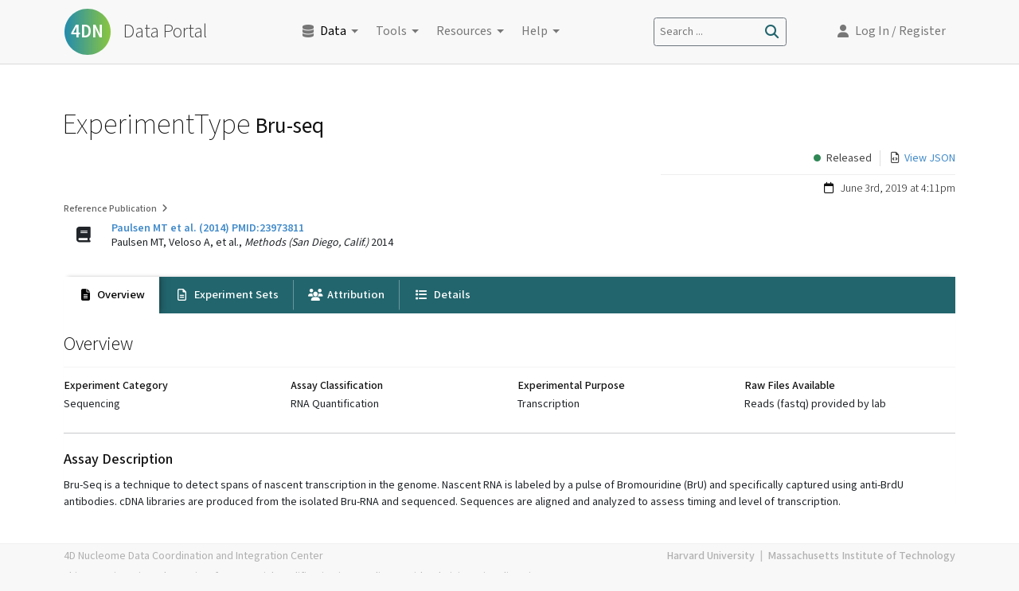

--- FILE ---
content_type: text/html; charset=utf-8
request_url: https://data.4dnucleome.org/experiment-types/bru-seq/
body_size: 5680
content:
<!DOCTYPE html>
<html lang="en"><head><meta charSet="utf-8"/><meta http-equiv="Content-Type" content="text/html, charset=UTF-8"/><meta http-equiv="Content-Security-Policy" content="default-src &#x27;self&#x27;; img-src &#x27;self&#x27; https://* data: www.google-analytics.com; child-src blob:; frame-src www.google.com/recaptcha/; script-src &#x27;self&#x27; https://www.google-analytics.com https://www.googletagmanager.com https://cdn.auth0.com https://hms-dbmi.auth0.com https://secure.gravatar.com  https://www.gstatic.com/recaptcha/ https://www.google.com/recaptcha/ &#x27;unsafe-eval&#x27;; style-src &#x27;self&#x27; &#x27;unsafe-inline&#x27; https://fonts.googleapis.com  https://unpkg.com https://www.googletagmanager.com; font-src &#x27;self&#x27; https://fonts.gstatic.com; worker-src &#x27;self&#x27; blob:; connect-src &#x27;self&#x27; * blob: https://raw.githubusercontent.com https://higlass.4dnucleome.org https://*.s3.amazonaws.com https://s3.amazonaws.com/4dn-dcic-public/ https://www.encodeproject.org https://rest.ensembl.org https://www.google-analytics.com https://www.googletagmanager.com https://o427308.ingest.sentry.io https://www.gstatic.com/recaptcha/ https://www.google.com/recaptcha/ &#x27;unsafe-inline&#x27; &#x27;unsafe-eval&#x27;"/><meta http-equiv="X-UA-Compatible" content="IE=edge"/><meta name="viewport" content="width=device-width, initial-scale=1, maximum-scale=1"/><meta name="google-site-verification" content="sia9P1_R16tk3XW93WBFeJZvlTt3h0qL00aAJd3QknU"/><meta name="twitter:widgets:autoload" content="off"/><meta name="twitter:dnt" content="on"/><title>Bru-seq – 4DN Data Portal</title><link rel="stylesheet" href="/static/css/style.css?build=1768326396000" type="text/css"/><link rel="preconnect" href="https://unpkg.com"/><link rel="preconnect" href="https://fonts.googleapis.com/"/><link rel="preconnect" href="//www.google-analytics.com"/><link rel="preconnect" href="//www.googletagmanager.com"/><link rel="stylesheet" href="https://unpkg.com/rc-tabs@9.6.0/dist/rc-tabs.min.css" type="text/css"/><link href="https://fonts.googleapis.com/css?family=Mada:200,300,400,500,600,700,900|Yrsa|Source+Code+Pro:300,400,500,600" rel="stylesheet" type="text/css"/><script async="" type="application/javascript" src="https://www.googletagmanager.com/gtag/js?id=GTM-KZ9JZM2"></script><script defer="" type="application/javascript" src="/static/build/bundle.js?build=1768326396000" charSet="utf-8"></script><link rel="canonical" href="https://data.4dnucleome.org/experiment-types/bru-seq/"/></head><body data-path="/experiment-types/bru-seq/" data-pathname="/experiment-types/bru-seq/" class="is-item-view"><script data-prop-name="lastCSSBuildTime" type="application/json">1768326396000</script><script data-prop-name="user_info" type="application/json">null</script><script data-prop-name="context" type="application/json">{"lab":{"display_title":"4DN DCIC, HMS","status":"current","uuid":"828cd4fe-ebb0-4b36-a94a-d2e3a36cc989","@id":"/labs/4dn-dcic-lab/","@type":["Lab","Item"],"principals_allowed":{"view":["system.Everyone"],"edit":["group.admin","role.lab_submitter","submits_for.828cd4fe-ebb0-4b36-a94a-d2e3a36cc989"]}},"award":{"status":"current","display_title":"4D NUCLEOME NETWORK DATA COORDINATION AND INTEGRATION CENTER - PHASE I","@type":["Award","Item"],"uuid":"b0b9c607-f8b4-4f02-93f4-9895b461334b","@id":"/awards/1U01CA200059-01/","principals_allowed":{"view":["system.Everyone"],"edit":["group.admin"]}},"title":"Bru-seq","status":"released","other_tags":["1D"],"date_created":"2019-06-03T16:11:44.012627+00:00","submitted_by":{"error":"no view permissions"},"last_modified":{"modified_by":{"error":"no view permissions"},"date_modified":"2019-10-22T13:57:08.598258+00:00"},"raw_file_types":"Reads (fastq) provided by lab","reference_pubs":[{"@type":["Publication","Item"],"authors":["Paulsen MT","Veloso A","Prasad J","Bedi K","Ljungman EA","Magnuson B","Wilson TE","Ljungman M"],"uuid":"2bea0fc5-f67c-4f98-b3fa-2c72576a2186","status":"current","journal":"Methods (San Diego, Calif.)","short_attribution":"Paulsen MT et al. (2014)","@id":"/publications/2bea0fc5-f67c-4f98-b3fa-2c72576a2186/","date_published":"2014-05-01","display_title":"Paulsen MT et al. (2014) PMID:23973811","principals_allowed":{"view":["system.Everyone"],"edit":["group.admin"]}}],"schema_version":"1","static_content":[{"content":{"@id":"/static-sections/7b6f1559-ce69-4e22-967e-ffb54a6950aa/","content":"Bru-Seq is a technique to detect spans of nascent transcription in the genome. \nNascent RNA is labeled by a pulse of Bromouridine (BrU) and specifically captured \nusing anti-BrdU antibodies. cDNA libraries are produced from the isolated Bru-RNA and sequenced.  \nSequences are aligned and analyzed to assess timing and level of transcription.","uuid":"7b6f1559-ce69-4e22-967e-ffb54a6950aa","name":"bruseq-expttype-desc","lab":{"@type":["Lab","Item"],"status":"current","@id":"/labs/4dn-dcic-lab/","uuid":"828cd4fe-ebb0-4b36-a94a-d2e3a36cc989","display_title":"4DN DCIC, HMS","principals_allowed":{"view":["system.Everyone"],"edit":["group.admin","role.lab_submitter","submits_for.828cd4fe-ebb0-4b36-a94a-d2e3a36cc989"]}},"title":"Assay Description","@type":["StaticSection","UserContent","Item"],"display_title":"Assay Description","filetype":"txt","award":{"display_title":"4D NUCLEOME NETWORK DATA COORDINATION AND INTEGRATION CENTER - PHASE I","status":"current","uuid":"b0b9c607-f8b4-4f02-93f4-9895b461334b","@id":"/awards/1U01CA200059-01/","@type":["Award","Item"],"principals_allowed":{"view":["system.Everyone"],"edit":["group.admin"]}},"status":"released","principals_allowed":{"view":["system.Everyone"],"edit":["group.admin","role.owner","userid.986b362f-4eb6-4a9c-8173-3ab267227777"]}},"location":"tab:overview"}],"controlled_term":{"term_name":"Bru-Seq","uuid":"6558a42d-d0ac-4344-a093-8abce63954b4","preferred_name":"Bru-Seq","@id":"/ontology-terms/EFO:0008661/","@type":["OntologyTerm","Item"],"term_url":"http://www.ebi.ac.uk/efo/EFO_0008661","term_id":"EFO:0008661","display_title":"Bru-Seq","status":"released","principals_allowed":{"view":["system.Everyone"],"edit":["group.admin"]}},"experiment_name":"bru-seq","valid_item_types":["ExperimentSeq"],"experiment_category":"Sequencing","assay_classification":"RNA Quantification","assay_subclass_short":"Transcription","assay_subclassification":"Transcription","@id":"/experiment-types/bru-seq/","@type":["ExperimentType","Item"],"uuid":"20744417-777d-4aaf-98b3-929a18a173dd","principals_allowed":{"view":["system.Everyone"],"edit":["group.admin"]},"display_title":"Bru-seq","external_references":[],"@context":"/terms/","aggregated-items":{},"validation-errors":[]}</script><script data-prop-name="alerts" type="application/json">[]</script><div id="slow-load-container"><div class="inner"><i class="icon icon-circle-notch fas"></i></div></div><div id="slot-application"><div id="application" class="done"><div id="layout"><div class="navbar-container"><div id="top-nav" class="navbar-fixed-top" role="navigation"><div class="navbar-inner-container"><nav label="main" id="navbar-icon" class="navbar-main navbar navbar-expand-md navbar-light"><a class="navbar-brand" href="/"><div class="img-container"><svg id="fourfront_logo_svg" viewBox="0 0 60 60" style="vertical-align:middle;display:inline-block;height:100%;padding-bottom:10px;padding-top:10px;transition:padding .3s, transform .3s;max-height:80px"><defs><linearGradient id="fourfront_linear_gradient" x1="1" y1="30" x2="59" y2="30" gradientUnits="userSpaceOnUse"><stop offset="0" stop-color="#238bae"></stop><stop offset="1" stop-color="#8ac640"></stop></linearGradient><linearGradient id="fourfront_linear_gradient_darker" x1="1" y1="30" x2="59" y2="30" gradientUnits="userSpaceOnUse"><stop offset="0" stop-color="#238b8e"></stop><stop offset="1" stop-color="#8aa640"></stop></linearGradient></defs><path d="m1,30c0,-16.0221 12.9779,-29 29,-29c16.0221,0 29,12.9779 29,29c0,16.0221 -12.9779,29 -29,29c-16.0221,0 -29,-12.9779 -29,-29z" style="fill:url(#fourfront_linear_gradient);stroke:transparent;stroke-width:1"></path><text transform="translate(9, 37)" style="transition:letter-spacing 1s, opacity .7s, stroke .7s, stroke-width .7s, fill .7s;font-size:23px;fill:#fff;font-family:&quot;Mada&quot;,&quot;Work Sans&quot;,Helvetica,Arial,sans-serif;font-weight:600;stroke:transparent;stroke-width:0;stroke-linejoin:round;opacity:1;letter-spacing:0">4DN</text><text transform="translate(50, 20) scale(0.35, 0.35) rotate(-135)" style="transition:opacity 1.2s;opacity:0;fill:transparent;stroke-width:15;stroke:rgba(0,0,0,0.2);font-size:23px;font-family:&quot;Mada&quot;,&quot;Work Sans&quot;,Helvetica,Arial,sans-serif;font-weight:600;stroke-linejoin:round">O</text></svg><span class="navbar-title">Data Portal</span></div></a><button type="button" aria-label="Toggle navigation" class="navbar-toggler collapsed"><i class="icon icon-bars fas icon-fw align-middle"></i></button><div class="navbar-collapse collapse"><div class="me-auto navbar-nav"><a id="data-menu-item" href="/browse/?experimentset_type=replicate&amp;type=ExperimentSetReplicate" data-rr-ui-event-key="/browse/?experimentset_type=replicate&amp;type=ExperimentSetReplicate" class="clickable id-data-menu-item nav-link"><i class="icon icon-fw icon-database fas me-05 align-middle"></i><span class="text-black">Data</span></a><a id="tools-menu-item" href="/tools" data-rr-ui-event-key="/tools" class="clickable id-tools-menu-item nav-link">Tools</a><a id="resources-menu-item" href="/resources" data-rr-ui-event-key="/resources" class="clickable id-resources-menu-item nav-link">Resources</a><a id="help-menu-item" href="/help" data-rr-ui-event-key="/help" class="clickable id-help-menu-item nav-link">Help</a><a id="search-menu-item" href="/search" data-rr-ui-event-key="/search" class="clickable id-search-menu-item nav-link"></a></div><div class="desktop-search-bar-icon border border-secondary rounded p-2 me-lg-5"><span>Search ...</span><i class="icon icon-fw icon-search fas align-middle ms-auto order-2"></i></div><div class="navbar-acct navbar-nav"><a id="loginbtn" role="button" class="user-account-item nav-link disabled" aria-disabled="true"><i class="account-icon icon icon-user fas align-middle"></i><span>Log In</span><span class="d-none d-xl-inline"> / Register</span></a></div></div></nav></div></div></div><div id="pre-content-placeholder"></div><div id="page-title-container" class="container"><div class="static-page-breadcrumbs clearfix empty"></div><h1 class="page-title top-of-page "><span class="title">ExperimentType</span> <span class="subtitle prominent">Bru-seq</span></h1></div><div id="facet-charts-container" class="container"></div><div class="view-detail item-page-container container type-ExperimentType type-Item status-released" id="content"><div class="item-view-header  no-description"><div class="row clearfix top-row"><h5 class="col-12 col-md-5 item-label-title"><div class="inner"></div></h5><h5 class="col-12 col-md-7 text-300 text-capitalize item-header-indicators clearfix"><div class="indicator-item item-status" data-status="released" data-tip="Current Status">released</div><div class="indicator-item view-ajax-button"><i class="icon icon-fw icon-file-code far"></i> <a href="https://data.4dnucleome.org/experiment-types/bru-seq/?format=json" class="link-underline-hover d-inline-block" target="_blank" rel="noreferrer noopener" tabindex="3" data-tip="Open raw JSON in new window">View JSON</a></div></h5></div><div class="item-page-heading no-description"></div><div class="row clearfix bottom-row mt-1"><div class="col text-300 set-type-indicators"></div><h5 class="col-md-auto text-300 date-indicator"><span data-tip="Date Created" class="d-inline-block"><i class="icon icon-calendar far"></i>   <span class="localized-date-time utc">June 3rd, 2019 at 4:11pm</span></span></h5></div></div><div class="mb-2"><div><div class="publications-block formatted-info-panel formatted-wrapper single-item"><h6 class="publication-label">Reference Publication</h6><div class="row"><div class="icon-container col-2 col-lg-1 px-0"><i class="icon icon-book fas"></i></div><div class="col-10 col-lg-11"><h5 class="block-title"><a href="/publications/2bea0fc5-f67c-4f98-b3fa-2c72576a2186/" class="link-underline-hover">Paulsen MT et al. (2014) PMID:23973811</a></h5><div class="details"><div class="more-details"><span>Paulsen MT, Veloso A, et al., <em>Methods (San Diego, Calif.)</em> 2014</span></div></div></div></div></div></div></div><div class="rc-tabs rc-tabs-top"><div role="tablist" class="rc-tabs-bar extra-style-2" tabindex="0"><div class="rc-tabs-nav-container"><span unselectable="unselectable" class="rc-tabs-tab-prev rc-tabs-tab-btn-disabled"><span class="rc-tabs-tab-prev-icon"></span></span><span unselectable="unselectable" class="rc-tabs-tab-next rc-tabs-tab-btn-disabled"><span class="rc-tabs-tab-next-icon"></span></span><div class="rc-tabs-nav-wrap"><div class="rc-tabs-nav-scroll"><div class="rc-tabs-nav rc-tabs-nav-animated"><div><div role="tab" aria-disabled="false" aria-selected="true" class="rc-tabs-tab-active rc-tabs-tab" style="margin-right:0"><span class="tab" data-tab-key="overview"><span><i class="icon icon-file-alt fas icon-fw"></i> Overview</span></span></div><div role="tab" aria-disabled="false" aria-selected="false" class=" rc-tabs-tab" style="margin-right:0"><span class="tab" data-tab-key="expsets-table"><span><i class="icon icon-file-alt far icon-fw"></i> Experiment Sets</span></span></div><div role="tab" aria-disabled="false" aria-selected="false" class=" rc-tabs-tab" style="margin-right:0"><span class="tab" data-tab-key="attribution"><span><i class="icon icon-users fas icon-fw"></i> Attribution</span></span></div><div role="tab" aria-disabled="false" aria-selected="false" class=" rc-tabs-tab" style="margin-right:0"><span class="tab" data-tab-key="details"><span><i class="icon fas icon-list icon-fw"></i> Details</span></span></div></div><div class="rc-tabs-ink-bar rc-tabs-ink-bar-animated"></div></div></div></div></div></div><div tabindex="0" style="width:0;height:0;overflow:hidden;position:absolute" role="presentation"></div><div class="rc-tabs-content rc-tabs-content-no-animated"><div role="tabpanel" aria-hidden="false" class="rc-tabs-tabpane rc-tabs-tabpane-active" id="tab:overview" data-tab-key="overview"><div tabindex="0" style="width:0;height:0;overflow:hidden;position:absolute" role="presentation"></div><div class="overflow-hidden"><h3 class="tab-section-title"><span>Overview</span></h3><hr class="tab-section-title-horiz-divider"/><div><div class="row"><div class="col-md-12 col-12"><div class="row overview-blocks"><div class="col-6 col-md-3"><div class="inner" data-field="experiment_category"><h5 class="tooltip-info-container"><span>Experiment Category<!-- --> </span></h5><div class="overview-single-element">Sequencing</div></div></div><div class="col-6 col-md-3"><div class="inner" data-field="assay_classification"><h5 class="tooltip-info-container"><span>Assay Classification<!-- --> </span></h5><div class="overview-single-element">RNA Quantification</div></div></div><div class="col-6 col-md-3"><div class="inner" data-field="assay_subclassification"><h5 class="tooltip-info-container"><span>Experimental Purpose<!-- --> </span></h5><div class="overview-single-element">Transcription</div></div></div><div class="col-6 col-md-3"><div class="inner" data-field="raw_file_types"><h5 class="tooltip-info-container"><span>Raw Files Available<!-- --> </span></h5><div class="overview-single-element">Reads (fastq) provided by lab</div></div></div></div></div></div><div class="mt-2"><hr/><div class="static-content-list"><div class="static-content-item"><h4 class="text-500 mt-2">Assay Description</h4><div>Bru-Seq is a technique to detect spans of nascent transcription in the genome. 
Nascent RNA is labeled by a pulse of Bromouridine (BrU) and specifically captured 
using anti-BrdU antibodies. cDNA libraries are produced from the isolated Bru-RNA and sequenced.  
Sequences are aligned and analyzed to assess timing and level of transcription.</div></div></div></div></div></div><div tabindex="0" style="width:0;height:0;overflow:hidden;position:absolute" role="presentation"></div></div><div role="tabpanel" aria-hidden="true" class="rc-tabs-tabpane rc-tabs-tabpane-inactive" id="tab:expsets-table" data-tab-key="expsets-table"><div><h3 class="text-400 mb-5 mt-5"><i class="icon icon-spin fas icon-circle-notch"></i></h3></div></div><div role="tabpanel" aria-hidden="true" class="rc-tabs-tabpane rc-tabs-tabpane-inactive" id="tab:attribution" data-tab-key="attribution"><div><h3 class="text-400 mb-5 mt-5"><i class="icon icon-spin fas icon-circle-notch"></i></h3></div></div><div role="tabpanel" aria-hidden="true" class="rc-tabs-tabpane rc-tabs-tabpane-inactive" id="tab:details" data-tab-key="details"><div><h3 class="text-400 mb-5 mt-5"><i class="icon icon-spin fas icon-circle-notch"></i></h3></div></div></div><div tabindex="0" style="width:0;height:0;overflow:hidden;position:absolute" role="presentation"></div></div><br/></div><div id="layout-footer"></div></div><footer id="page-footer"><div class="page-footer"><div class="container"><div class="row"><div class="col-12 col-md-6"><div class="footer-section copy-notice"><a href="http://dcic.4dnucleome.org" target="_blank" rel="noopener noreferrer" tabindex="5">4D Nucleome Data Coordination and Integration Center</a></div></div><div class="col-12 col-md-6"><div class="footer-section text-500"><a href="http://www.harvard.edu/" target="_blank" rel="noopener noreferrer" tabindex="5">Harvard University</a><span>  |  </span><a href="http://www.mit.edu/" target="_blank" rel="noopener noreferrer" tabindex="5">Massachusetts Institute of Technology</a></div></div></div><div class="row"><div class="col-12"><div class="footer-section under-review-notice">This repository is under review for potential modification in compliance with Administration directives.</div></div></div></div></div></footer></div></div><div id="overlays-container"></div></body></html>

--- FILE ---
content_type: image/svg+xml
request_url: https://data.4dnucleome.org/static/img/4dn_logo.svg
body_size: 1304
content:
<svg id="svg2" xmlns="http://www.w3.org/2000/svg" xmlns:xlink="http://www.w3.org/1999/xlink" viewBox="0 0 59.48 60.22">
    <defs>
        <style>
            .cls-for-circle {
                fill: url(#fourfront_linear_gradient);
                stroke: url(#fourfront_linear_gradient);
            }
            .cls-for-letter-path {
                fill:#fff;
            }
        </style>
        <linearGradient id="fourfront_linear_gradient" x1="1" y1="30" x2="59" y2="30" gradientUnits="userSpaceOnUse">
            <stop offset="0" stop-color="#238bae"/>
            <stop offset="1" stop-color="#8ac640"/>
        </linearGradient>
    </defs>
    <title>4DN Logo</title>
    <ellipse class="cls-for-circle" cx="30" cy="30" rx="29" ry="29"/>
    <path class="letter-4 cls-for-letter-path" d="M19.13,33.94H16.46v3.88H13.33V33.94H5.11V32.12l7.22-10.8h4.13V31.44h2.67Zm-10.7-2.5h4.9V26.39l.08-2.7h-.05a19,19,0,0,1-1.5,2.73Z"/>
    <path class="letter-d cls-for-letter-path" d="M33.66,23.47a8.33,8.33,0,0,1,2.12,6.1,8.33,8.33,0,0,1-2.12,6.1,8.08,8.08,0,0,1-6,2.15H21.28V21.32h6.38A8.08,8.08,0,0,1,33.66,23.47ZM31,33.66a6.21,6.21,0,0,0,1.19-4.09A6.21,6.21,0,0,0,31,25.48a4.36,4.36,0,0,0-3.54-1.41H24.73v11h2.75A4.36,4.36,0,0,0,31,33.66Z"/>
    <path class="letter-n cls-for-letter-path" d="M52.56,37.82h-4l-5.78-9.7-1.42-2.78h0l.1,2.93v9.55h-3.1V21.32h3.93L48.08,31l1.43,2.8h.05l-.1-2.92V21.32h3.1Z"/>
</svg>